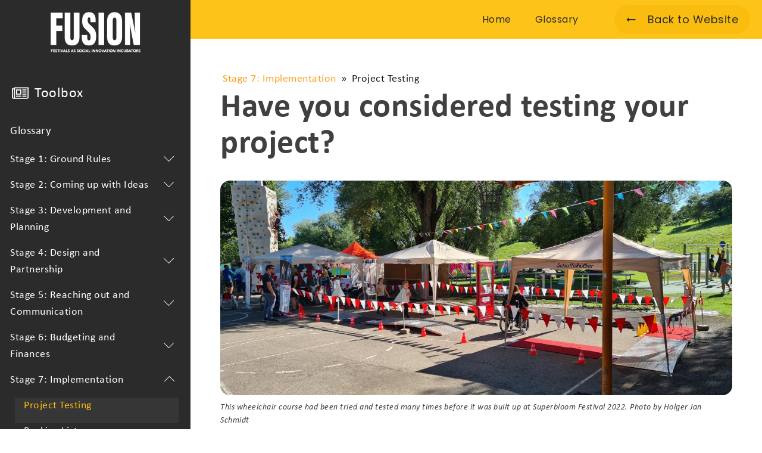

--- FILE ---
content_type: text/html; charset=UTF-8
request_url: https://toolbox.fusion-project.com/stage-7-implementation/project-testing/
body_size: 60406
content:
<!DOCTYPE html>
<html lang="en-US" >
<head>
<meta charset="UTF-8">
<meta name="viewport" content="width=device-width, initial-scale=1.0">
<!-- WP_HEAD() START -->
<link rel="preload" as="style" href="https://fonts.googleapis.com/css?family=Poppins:100,200,300,400,500,600,700,800,900" >
<link rel="stylesheet" href="https://fonts.googleapis.com/css?family=Poppins:100,200,300,400,500,600,700,800,900">
<meta name='robots' content='max-image-preview:large' />
<title>Project Testing - FUSION Toolbox</title>
<link rel="alternate" type="application/rss+xml" title="FUSION Toolbox &raquo; Feed" href="https://toolbox.fusion-project.com/feed/" />
<link rel="alternate" type="application/rss+xml" title="FUSION Toolbox &raquo; Comments Feed" href="https://toolbox.fusion-project.com/comments/feed/" />
<link rel="alternate" title="oEmbed (JSON)" type="application/json+oembed" href="https://toolbox.fusion-project.com/wp-json/oembed/1.0/embed?url=https%3A%2F%2Ftoolbox.fusion-project.com%2Fstage-7-implementation%2Fproject-testing%2F" />
<link rel="alternate" title="oEmbed (XML)" type="text/xml+oembed" href="https://toolbox.fusion-project.com/wp-json/oembed/1.0/embed?url=https%3A%2F%2Ftoolbox.fusion-project.com%2Fstage-7-implementation%2Fproject-testing%2F&#038;format=xml" />
<link id="ma-customfonts" href="//toolbox.fusion-project.com/wp-content/uploads/fonts/ma_customfonts.css?ver=6c65b980" rel="stylesheet" type="text/css" /><style id='wp-img-auto-sizes-contain-inline-css'>
img:is([sizes=auto i],[sizes^="auto," i]){contain-intrinsic-size:3000px 1500px}
/*# sourceURL=wp-img-auto-sizes-contain-inline-css */
</style>

<style id='wp-block-library-inline-css'>
:root{--wp-block-synced-color:#7a00df;--wp-block-synced-color--rgb:122,0,223;--wp-bound-block-color:var(--wp-block-synced-color);--wp-editor-canvas-background:#ddd;--wp-admin-theme-color:#007cba;--wp-admin-theme-color--rgb:0,124,186;--wp-admin-theme-color-darker-10:#006ba1;--wp-admin-theme-color-darker-10--rgb:0,107,160.5;--wp-admin-theme-color-darker-20:#005a87;--wp-admin-theme-color-darker-20--rgb:0,90,135;--wp-admin-border-width-focus:2px}@media (min-resolution:192dpi){:root{--wp-admin-border-width-focus:1.5px}}.wp-element-button{cursor:pointer}:root .has-very-light-gray-background-color{background-color:#eee}:root .has-very-dark-gray-background-color{background-color:#313131}:root .has-very-light-gray-color{color:#eee}:root .has-very-dark-gray-color{color:#313131}:root .has-vivid-green-cyan-to-vivid-cyan-blue-gradient-background{background:linear-gradient(135deg,#00d084,#0693e3)}:root .has-purple-crush-gradient-background{background:linear-gradient(135deg,#34e2e4,#4721fb 50%,#ab1dfe)}:root .has-hazy-dawn-gradient-background{background:linear-gradient(135deg,#faaca8,#dad0ec)}:root .has-subdued-olive-gradient-background{background:linear-gradient(135deg,#fafae1,#67a671)}:root .has-atomic-cream-gradient-background{background:linear-gradient(135deg,#fdd79a,#004a59)}:root .has-nightshade-gradient-background{background:linear-gradient(135deg,#330968,#31cdcf)}:root .has-midnight-gradient-background{background:linear-gradient(135deg,#020381,#2874fc)}:root{--wp--preset--font-size--normal:16px;--wp--preset--font-size--huge:42px}.has-regular-font-size{font-size:1em}.has-larger-font-size{font-size:2.625em}.has-normal-font-size{font-size:var(--wp--preset--font-size--normal)}.has-huge-font-size{font-size:var(--wp--preset--font-size--huge)}.has-text-align-center{text-align:center}.has-text-align-left{text-align:left}.has-text-align-right{text-align:right}.has-fit-text{white-space:nowrap!important}#end-resizable-editor-section{display:none}.aligncenter{clear:both}.items-justified-left{justify-content:flex-start}.items-justified-center{justify-content:center}.items-justified-right{justify-content:flex-end}.items-justified-space-between{justify-content:space-between}.screen-reader-text{border:0;clip-path:inset(50%);height:1px;margin:-1px;overflow:hidden;padding:0;position:absolute;width:1px;word-wrap:normal!important}.screen-reader-text:focus{background-color:#ddd;clip-path:none;color:#444;display:block;font-size:1em;height:auto;left:5px;line-height:normal;padding:15px 23px 14px;text-decoration:none;top:5px;width:auto;z-index:100000}html :where(.has-border-color){border-style:solid}html :where([style*=border-top-color]){border-top-style:solid}html :where([style*=border-right-color]){border-right-style:solid}html :where([style*=border-bottom-color]){border-bottom-style:solid}html :where([style*=border-left-color]){border-left-style:solid}html :where([style*=border-width]){border-style:solid}html :where([style*=border-top-width]){border-top-style:solid}html :where([style*=border-right-width]){border-right-style:solid}html :where([style*=border-bottom-width]){border-bottom-style:solid}html :where([style*=border-left-width]){border-left-style:solid}html :where(img[class*=wp-image-]){height:auto;max-width:100%}:where(figure){margin:0 0 1em}html :where(.is-position-sticky){--wp-admin--admin-bar--position-offset:var(--wp-admin--admin-bar--height,0px)}@media screen and (max-width:600px){html :where(.is-position-sticky){--wp-admin--admin-bar--position-offset:0px}}
/*# sourceURL=/wp-includes/css/dist/block-library/common.min.css */
</style>
<style id='classic-theme-styles-inline-css'>
/*! This file is auto-generated */
.wp-block-button__link{color:#fff;background-color:#32373c;border-radius:9999px;box-shadow:none;text-decoration:none;padding:calc(.667em + 2px) calc(1.333em + 2px);font-size:1.125em}.wp-block-file__button{background:#32373c;color:#fff;text-decoration:none}
/*# sourceURL=/wp-includes/css/classic-themes.min.css */
</style>
<style id='global-styles-inline-css'>
:root{--wp--preset--aspect-ratio--square: 1;--wp--preset--aspect-ratio--4-3: 4/3;--wp--preset--aspect-ratio--3-4: 3/4;--wp--preset--aspect-ratio--3-2: 3/2;--wp--preset--aspect-ratio--2-3: 2/3;--wp--preset--aspect-ratio--16-9: 16/9;--wp--preset--aspect-ratio--9-16: 9/16;--wp--preset--color--black: #000000;--wp--preset--color--cyan-bluish-gray: #abb8c3;--wp--preset--color--white: #ffffff;--wp--preset--color--pale-pink: #f78da7;--wp--preset--color--vivid-red: #cf2e2e;--wp--preset--color--luminous-vivid-orange: #ff6900;--wp--preset--color--luminous-vivid-amber: #fcb900;--wp--preset--color--light-green-cyan: #7bdcb5;--wp--preset--color--vivid-green-cyan: #00d084;--wp--preset--color--pale-cyan-blue: #8ed1fc;--wp--preset--color--vivid-cyan-blue: #0693e3;--wp--preset--color--vivid-purple: #9b51e0;--wp--preset--color--base: #FFFFFF;--wp--preset--color--contrast: #111111;--wp--preset--color--accent-1: #FFEE58;--wp--preset--color--accent-2: #F6CFF4;--wp--preset--color--accent-3: #503AA8;--wp--preset--color--accent-4: #686868;--wp--preset--color--accent-5: #FBFAF3;--wp--preset--color--accent-6: color-mix(in srgb, currentColor 20%, transparent);--wp--preset--gradient--vivid-cyan-blue-to-vivid-purple: linear-gradient(135deg,rgb(6,147,227) 0%,rgb(155,81,224) 100%);--wp--preset--gradient--light-green-cyan-to-vivid-green-cyan: linear-gradient(135deg,rgb(122,220,180) 0%,rgb(0,208,130) 100%);--wp--preset--gradient--luminous-vivid-amber-to-luminous-vivid-orange: linear-gradient(135deg,rgb(252,185,0) 0%,rgb(255,105,0) 100%);--wp--preset--gradient--luminous-vivid-orange-to-vivid-red: linear-gradient(135deg,rgb(255,105,0) 0%,rgb(207,46,46) 100%);--wp--preset--gradient--very-light-gray-to-cyan-bluish-gray: linear-gradient(135deg,rgb(238,238,238) 0%,rgb(169,184,195) 100%);--wp--preset--gradient--cool-to-warm-spectrum: linear-gradient(135deg,rgb(74,234,220) 0%,rgb(151,120,209) 20%,rgb(207,42,186) 40%,rgb(238,44,130) 60%,rgb(251,105,98) 80%,rgb(254,248,76) 100%);--wp--preset--gradient--blush-light-purple: linear-gradient(135deg,rgb(255,206,236) 0%,rgb(152,150,240) 100%);--wp--preset--gradient--blush-bordeaux: linear-gradient(135deg,rgb(254,205,165) 0%,rgb(254,45,45) 50%,rgb(107,0,62) 100%);--wp--preset--gradient--luminous-dusk: linear-gradient(135deg,rgb(255,203,112) 0%,rgb(199,81,192) 50%,rgb(65,88,208) 100%);--wp--preset--gradient--pale-ocean: linear-gradient(135deg,rgb(255,245,203) 0%,rgb(182,227,212) 50%,rgb(51,167,181) 100%);--wp--preset--gradient--electric-grass: linear-gradient(135deg,rgb(202,248,128) 0%,rgb(113,206,126) 100%);--wp--preset--gradient--midnight: linear-gradient(135deg,rgb(2,3,129) 0%,rgb(40,116,252) 100%);--wp--preset--font-size--small: 0.875rem;--wp--preset--font-size--medium: clamp(1rem, 1rem + ((1vw - 0.2rem) * 0.196), 1.125rem);--wp--preset--font-size--large: clamp(1.125rem, 1.125rem + ((1vw - 0.2rem) * 0.392), 1.375rem);--wp--preset--font-size--x-large: clamp(1.75rem, 1.75rem + ((1vw - 0.2rem) * 0.392), 2rem);--wp--preset--font-size--xx-large: clamp(2.15rem, 2.15rem + ((1vw - 0.2rem) * 1.333), 3rem);--wp--preset--font-family--manrope: Manrope, sans-serif;--wp--preset--font-family--fira-code: "Fira Code", monospace;--wp--preset--spacing--20: 10px;--wp--preset--spacing--30: 20px;--wp--preset--spacing--40: 30px;--wp--preset--spacing--50: clamp(30px, 5vw, 50px);--wp--preset--spacing--60: clamp(30px, 7vw, 70px);--wp--preset--spacing--70: clamp(50px, 7vw, 90px);--wp--preset--spacing--80: clamp(70px, 10vw, 140px);--wp--preset--shadow--natural: 6px 6px 9px rgba(0, 0, 0, 0.2);--wp--preset--shadow--deep: 12px 12px 50px rgba(0, 0, 0, 0.4);--wp--preset--shadow--sharp: 6px 6px 0px rgba(0, 0, 0, 0.2);--wp--preset--shadow--outlined: 6px 6px 0px -3px rgb(255, 255, 255), 6px 6px rgb(0, 0, 0);--wp--preset--shadow--crisp: 6px 6px 0px rgb(0, 0, 0);}:root :where(.is-layout-flow) > :first-child{margin-block-start: 0;}:root :where(.is-layout-flow) > :last-child{margin-block-end: 0;}:root :where(.is-layout-flow) > *{margin-block-start: 1.2rem;margin-block-end: 0;}:root :where(.is-layout-constrained) > :first-child{margin-block-start: 0;}:root :where(.is-layout-constrained) > :last-child{margin-block-end: 0;}:root :where(.is-layout-constrained) > *{margin-block-start: 1.2rem;margin-block-end: 0;}:root :where(.is-layout-flex){gap: 1.2rem;}:root :where(.is-layout-grid){gap: 1.2rem;}body .is-layout-flex{display: flex;}.is-layout-flex{flex-wrap: wrap;align-items: center;}.is-layout-flex > :is(*, div){margin: 0;}body .is-layout-grid{display: grid;}.is-layout-grid > :is(*, div){margin: 0;}:root :where(.wp-block-columns-is-layout-flow) > :first-child{margin-block-start: 0;}:root :where(.wp-block-columns-is-layout-flow) > :last-child{margin-block-end: 0;}:root :where(.wp-block-columns-is-layout-flow) > *{margin-block-start: var(--wp--preset--spacing--50);margin-block-end: 0;}:root :where(.wp-block-columns-is-layout-constrained) > :first-child{margin-block-start: 0;}:root :where(.wp-block-columns-is-layout-constrained) > :last-child{margin-block-end: 0;}:root :where(.wp-block-columns-is-layout-constrained) > *{margin-block-start: var(--wp--preset--spacing--50);margin-block-end: 0;}:root :where(.wp-block-columns-is-layout-flex){gap: var(--wp--preset--spacing--50);}:root :where(.wp-block-columns-is-layout-grid){gap: var(--wp--preset--spacing--50);}.has-black-color{color: var(--wp--preset--color--black) !important;}.has-cyan-bluish-gray-color{color: var(--wp--preset--color--cyan-bluish-gray) !important;}.has-white-color{color: var(--wp--preset--color--white) !important;}.has-pale-pink-color{color: var(--wp--preset--color--pale-pink) !important;}.has-vivid-red-color{color: var(--wp--preset--color--vivid-red) !important;}.has-luminous-vivid-orange-color{color: var(--wp--preset--color--luminous-vivid-orange) !important;}.has-luminous-vivid-amber-color{color: var(--wp--preset--color--luminous-vivid-amber) !important;}.has-light-green-cyan-color{color: var(--wp--preset--color--light-green-cyan) !important;}.has-vivid-green-cyan-color{color: var(--wp--preset--color--vivid-green-cyan) !important;}.has-pale-cyan-blue-color{color: var(--wp--preset--color--pale-cyan-blue) !important;}.has-vivid-cyan-blue-color{color: var(--wp--preset--color--vivid-cyan-blue) !important;}.has-vivid-purple-color{color: var(--wp--preset--color--vivid-purple) !important;}.has-black-background-color{background-color: var(--wp--preset--color--black) !important;}.has-cyan-bluish-gray-background-color{background-color: var(--wp--preset--color--cyan-bluish-gray) !important;}.has-white-background-color{background-color: var(--wp--preset--color--white) !important;}.has-pale-pink-background-color{background-color: var(--wp--preset--color--pale-pink) !important;}.has-vivid-red-background-color{background-color: var(--wp--preset--color--vivid-red) !important;}.has-luminous-vivid-orange-background-color{background-color: var(--wp--preset--color--luminous-vivid-orange) !important;}.has-luminous-vivid-amber-background-color{background-color: var(--wp--preset--color--luminous-vivid-amber) !important;}.has-light-green-cyan-background-color{background-color: var(--wp--preset--color--light-green-cyan) !important;}.has-vivid-green-cyan-background-color{background-color: var(--wp--preset--color--vivid-green-cyan) !important;}.has-pale-cyan-blue-background-color{background-color: var(--wp--preset--color--pale-cyan-blue) !important;}.has-vivid-cyan-blue-background-color{background-color: var(--wp--preset--color--vivid-cyan-blue) !important;}.has-vivid-purple-background-color{background-color: var(--wp--preset--color--vivid-purple) !important;}.has-black-border-color{border-color: var(--wp--preset--color--black) !important;}.has-cyan-bluish-gray-border-color{border-color: var(--wp--preset--color--cyan-bluish-gray) !important;}.has-white-border-color{border-color: var(--wp--preset--color--white) !important;}.has-pale-pink-border-color{border-color: var(--wp--preset--color--pale-pink) !important;}.has-vivid-red-border-color{border-color: var(--wp--preset--color--vivid-red) !important;}.has-luminous-vivid-orange-border-color{border-color: var(--wp--preset--color--luminous-vivid-orange) !important;}.has-luminous-vivid-amber-border-color{border-color: var(--wp--preset--color--luminous-vivid-amber) !important;}.has-light-green-cyan-border-color{border-color: var(--wp--preset--color--light-green-cyan) !important;}.has-vivid-green-cyan-border-color{border-color: var(--wp--preset--color--vivid-green-cyan) !important;}.has-pale-cyan-blue-border-color{border-color: var(--wp--preset--color--pale-cyan-blue) !important;}.has-vivid-cyan-blue-border-color{border-color: var(--wp--preset--color--vivid-cyan-blue) !important;}.has-vivid-purple-border-color{border-color: var(--wp--preset--color--vivid-purple) !important;}.has-vivid-cyan-blue-to-vivid-purple-gradient-background{background: var(--wp--preset--gradient--vivid-cyan-blue-to-vivid-purple) !important;}.has-light-green-cyan-to-vivid-green-cyan-gradient-background{background: var(--wp--preset--gradient--light-green-cyan-to-vivid-green-cyan) !important;}.has-luminous-vivid-amber-to-luminous-vivid-orange-gradient-background{background: var(--wp--preset--gradient--luminous-vivid-amber-to-luminous-vivid-orange) !important;}.has-luminous-vivid-orange-to-vivid-red-gradient-background{background: var(--wp--preset--gradient--luminous-vivid-orange-to-vivid-red) !important;}.has-very-light-gray-to-cyan-bluish-gray-gradient-background{background: var(--wp--preset--gradient--very-light-gray-to-cyan-bluish-gray) !important;}.has-cool-to-warm-spectrum-gradient-background{background: var(--wp--preset--gradient--cool-to-warm-spectrum) !important;}.has-blush-light-purple-gradient-background{background: var(--wp--preset--gradient--blush-light-purple) !important;}.has-blush-bordeaux-gradient-background{background: var(--wp--preset--gradient--blush-bordeaux) !important;}.has-luminous-dusk-gradient-background{background: var(--wp--preset--gradient--luminous-dusk) !important;}.has-pale-ocean-gradient-background{background: var(--wp--preset--gradient--pale-ocean) !important;}.has-electric-grass-gradient-background{background: var(--wp--preset--gradient--electric-grass) !important;}.has-midnight-gradient-background{background: var(--wp--preset--gradient--midnight) !important;}.has-small-font-size{font-size: var(--wp--preset--font-size--small) !important;}.has-medium-font-size{font-size: var(--wp--preset--font-size--medium) !important;}.has-large-font-size{font-size: var(--wp--preset--font-size--large) !important;}.has-x-large-font-size{font-size: var(--wp--preset--font-size--x-large) !important;}
/*# sourceURL=global-styles-inline-css */
</style>
<link rel='stylesheet' id='oxygen-css' href='https://toolbox.fusion-project.com/wp-content/plugins/oxygen/component-framework/oxygen.css?ver=4.9.5' media='all' />
<script src="https://toolbox.fusion-project.com/wp-includes/js/jquery/jquery.min.js?ver=3.7.1" id="jquery-core-js"></script>
<link rel="https://api.w.org/" href="https://toolbox.fusion-project.com/wp-json/" /><link rel="alternate" title="JSON" type="application/json" href="https://toolbox.fusion-project.com/wp-json/wp/v2/pages/366" /><link rel="EditURI" type="application/rsd+xml" title="RSD" href="https://toolbox.fusion-project.com/xmlrpc.php?rsd" />
<meta name="generator" content="WordPress 6.9" />
<link rel="canonical" href="https://toolbox.fusion-project.com/stage-7-implementation/project-testing/" />
<link rel='shortlink' href='https://toolbox.fusion-project.com/?p=366' />
<style class='wp-fonts-local'>
@font-face{font-family:Manrope;font-style:normal;font-weight:200 800;font-display:fallback;src:url('https://toolbox.fusion-project.com/wp-content/themes/oxygen-is-not-a-theme/assets/fonts/manrope/Manrope-VariableFont_wght.woff2') format('woff2');}
@font-face{font-family:"Fira Code";font-style:normal;font-weight:300 700;font-display:fallback;src:url('https://toolbox.fusion-project.com/wp-content/themes/oxygen-is-not-a-theme/assets/fonts/fira-code/FiraCode-VariableFont_wght.woff2') format('woff2');}
</style>
<link rel="icon" href="https://toolbox.fusion-project.com/wp-content/uploads/2023/03/favicon-32x32-1.png" sizes="32x32" />
<link rel="icon" href="https://toolbox.fusion-project.com/wp-content/uploads/2023/03/favicon-32x32-1.png" sizes="192x192" />
<link rel="apple-touch-icon" href="https://toolbox.fusion-project.com/wp-content/uploads/2023/03/favicon-32x32-1.png" />
<meta name="msapplication-TileImage" content="https://toolbox.fusion-project.com/wp-content/uploads/2023/03/favicon-32x32-1.png" />
<link rel='stylesheet' id='oxygen-cache-7-css' href='//toolbox.fusion-project.com/wp-content/uploads/oxygen/css/7.css?cache=1689316969&#038;ver=6.9' media='all' />
<link rel='stylesheet' id='oxygen-cache-366-css' href='//toolbox.fusion-project.com/wp-content/uploads/oxygen/css/366.css?cache=1678293844&#038;ver=6.9' media='all' />
<link rel='stylesheet' id='oxygen-universal-styles-css' href='//toolbox.fusion-project.com/wp-content/uploads/oxygen/css/universal.css?cache=1689317235&#038;ver=6.9' media='all' />
<!-- END OF WP_HEAD() -->
</head>
<body class="wp-singular page-template-default page page-id-366 page-child parent-pageid-361 wp-embed-responsive wp-theme-oxygen-is-not-a-theme  oxygen-body" >




						<section id="section-3-7" class=" ct-section" ><div class="ct-section-inner-wrap"><div id="new_columns-4-7" class="ct-new-columns" ><div id="div_block-5-7" class="ct-div-block" ><img  id="image-8-7" alt="" src="https://toolbox.fusion-project.com/wp-content/uploads/2023/01/image-2.png" class="ct-image" srcset="" sizes="(max-width: 151px) 100vw, 151px" /><div id="div_block-96-7" class="ct-div-block" ><div id="div_block-11-7" class="ct-div-block" ><div id="fancy_icon-12-7" class="ct-fancy-icon" ><svg id="svg-fancy_icon-12-7"><use xlink:href="#FontAwesomeicon-newspaper-o"></use></svg></div><a id="text_block-13-7" class="ct-link-text" href="https://toolbox.fusion-project.com/"   >Toolbox</a></div><a id="link_text-91-7" class="ct-link-text" href="https://toolbox.fusion-project.com/glossary/"   >Glossary</a>
		<div id="-slide-menu-88-7" class="oxy-slide-menu " ><nav class="oxy-slide-menu_inner"  data-currentopen="enable" data-duration="300" data-collapse="disable" data-start="open" data-icon="Lineariconsicon-chevron-down" data-trigger-selector=".oxy-burger-trigger">  <ul id="menu-left-menu-english" class="oxy-slide-menu_list"><li id="menu-item-453" class="menu-item menu-item-type-post_type menu-item-object-page menu-item-has-children menu-item-453"><a href="https://toolbox.fusion-project.com/stage-1-ground-rules/">Stage 1: Ground Rules</a>
<ul class="sub-menu">
	<li id="menu-item-454" class="menu-item menu-item-type-post_type menu-item-object-page menu-item-454"><a href="https://toolbox.fusion-project.com/stage-1-ground-rules/clear-objectives/">Clear Objectives</a></li>
	<li id="menu-item-455" class="menu-item menu-item-type-post_type menu-item-object-page menu-item-455"><a href="https://toolbox.fusion-project.com/stage-1-ground-rules/values-and-priorities/">Values and Priorities</a></li>
	<li id="menu-item-456" class="menu-item menu-item-type-post_type menu-item-object-page menu-item-456"><a href="https://toolbox.fusion-project.com/stage-1-ground-rules/indicators-for-evaluation/">Indicators for Evaluation</a></li>
	<li id="menu-item-457" class="menu-item menu-item-type-post_type menu-item-object-page menu-item-457"><a href="https://toolbox.fusion-project.com/stage-1-ground-rules/informed-participation/">Informed Participation</a></li>
	<li id="menu-item-458" class="menu-item menu-item-type-post_type menu-item-object-page menu-item-458"><a href="https://toolbox.fusion-project.com/stage-1-ground-rules/inclusion/">Inclusion</a></li>
	<li id="menu-item-466" class="menu-item menu-item-type-post_type menu-item-object-page menu-item-466"><a href="https://toolbox.fusion-project.com/stage-1-ground-rules/partnership/">Partnership</a></li>
	<li id="menu-item-465" class="menu-item menu-item-type-post_type menu-item-object-page menu-item-465"><a href="https://toolbox.fusion-project.com/stage-1-ground-rules/support-and-partnership/">Support and Partnership</a></li>
	<li id="menu-item-467" class="menu-item menu-item-type-post_type menu-item-object-page menu-item-467"><a href="https://toolbox.fusion-project.com/stage-1-ground-rules/sustainability/">Sustainability</a></li>
	<li id="menu-item-468" class="menu-item menu-item-type-post_type menu-item-object-page menu-item-468"><a href="https://toolbox.fusion-project.com/stage-1-ground-rules/safety-health-and-wellbeing/">Safety, Health and Wellbeing</a></li>
	<li id="menu-item-469" class="menu-item menu-item-type-post_type menu-item-object-page menu-item-469"><a href="https://toolbox.fusion-project.com/stage-1-ground-rules/support-ngos/">Support NGOs</a></li>
	<li id="menu-item-471" class="menu-item menu-item-type-post_type menu-item-object-page menu-item-471"><a href="https://toolbox.fusion-project.com/stage-1-ground-rules/structure-of-ngos/">Structure of NGOs</a></li>
	<li id="menu-item-474" class="menu-item menu-item-type-post_type menu-item-object-page menu-item-474"><a href="https://toolbox.fusion-project.com/stage-1-ground-rules/social-innovation/">Social Innovation</a></li>
	<li id="menu-item-472" class="menu-item menu-item-type-post_type menu-item-object-page menu-item-472"><a href="https://toolbox.fusion-project.com/stage-1-ground-rules/educational-element/">Educational Element</a></li>
	<li id="menu-item-475" class="menu-item menu-item-type-post_type menu-item-object-page menu-item-475"><a href="https://toolbox.fusion-project.com/stage-1-ground-rules/youth-element/">Youth Element</a></li>
</ul>
</li>
<li id="menu-item-459" class="menu-item menu-item-type-post_type menu-item-object-page menu-item-has-children menu-item-459"><a href="https://toolbox.fusion-project.com/stage-2-coming-up-with-ideas/">Stage 2: Coming up with Ideas</a>
<ul class="sub-menu">
	<li id="menu-item-460" class="menu-item menu-item-type-post_type menu-item-object-page menu-item-460"><a href="https://toolbox.fusion-project.com/stage-2-coming-up-with-ideas/inspiration/">Inspiration</a></li>
	<li id="menu-item-461" class="menu-item menu-item-type-post_type menu-item-object-page menu-item-461"><a href="https://toolbox.fusion-project.com/stage-2-coming-up-with-ideas/aims/">Aims</a></li>
	<li id="menu-item-462" class="menu-item menu-item-type-post_type menu-item-object-page menu-item-462"><a href="https://toolbox.fusion-project.com/stage-2-coming-up-with-ideas/objectives/">Objectives</a></li>
	<li id="menu-item-463" class="menu-item menu-item-type-post_type menu-item-object-page menu-item-463"><a href="https://toolbox.fusion-project.com/stage-2-coming-up-with-ideas/target-group/">Target Group</a></li>
	<li id="menu-item-464" class="menu-item menu-item-type-post_type menu-item-object-page menu-item-464"><a href="https://toolbox.fusion-project.com/stage-2-coming-up-with-ideas/chossing-a-festival/">Choosing a Festival</a></li>
	<li id="menu-item-476" class="menu-item menu-item-type-post_type menu-item-object-page menu-item-476"><a href="https://toolbox.fusion-project.com/stage-2-coming-up-with-ideas/ideal-time/">Ideal Time</a></li>
	<li id="menu-item-477" class="menu-item menu-item-type-post_type menu-item-object-page menu-item-477"><a href="https://toolbox.fusion-project.com/stage-2-coming-up-with-ideas/existing-projects/">Existing Projects</a></li>
	<li id="menu-item-478" class="menu-item menu-item-type-post_type menu-item-object-page menu-item-478"><a href="https://toolbox.fusion-project.com/stage-2-coming-up-with-ideas/more-inspiration/">More Inspiration</a></li>
</ul>
</li>
<li id="menu-item-479" class="menu-item menu-item-type-post_type menu-item-object-page menu-item-has-children menu-item-479"><a href="https://toolbox.fusion-project.com/stage-3-development-and-planning/">Stage 3: Development and Planning</a>
<ul class="sub-menu">
	<li id="menu-item-480" class="menu-item menu-item-type-post_type menu-item-object-page menu-item-480"><a href="https://toolbox.fusion-project.com/stage-3-development-and-planning/timing/">Timing</a></li>
	<li id="menu-item-481" class="menu-item menu-item-type-post_type menu-item-object-page menu-item-481"><a href="https://toolbox.fusion-project.com/stage-3-development-and-planning/call-for-proposals/">Call for Proposals</a></li>
	<li id="menu-item-482" class="menu-item menu-item-type-post_type menu-item-object-page menu-item-482"><a href="https://toolbox.fusion-project.com/stage-3-development-and-planning/good-calls-proposals/">Good Calls &amp; Proposals</a></li>
	<li id="menu-item-483" class="menu-item menu-item-type-post_type menu-item-object-page menu-item-483"><a href="https://toolbox.fusion-project.com/stage-3-development-and-planning/liason-for-project/">Liason for Project</a></li>
	<li id="menu-item-484" class="menu-item menu-item-type-post_type menu-item-object-page menu-item-484"><a href="https://toolbox.fusion-project.com/stage-3-development-and-planning/who-to-call/">Who to Call?</a></li>
	<li id="menu-item-485" class="menu-item menu-item-type-post_type menu-item-object-page menu-item-485"><a href="https://toolbox.fusion-project.com/stage-3-development-and-planning/methods/">Methods</a></li>
	<li id="menu-item-486" class="menu-item menu-item-type-post_type menu-item-object-page menu-item-486"><a href="https://toolbox.fusion-project.com/stage-3-development-and-planning/safety-requirements/">Safety Requirements</a></li>
	<li id="menu-item-487" class="menu-item menu-item-type-post_type menu-item-object-page menu-item-487"><a href="https://toolbox.fusion-project.com/stage-3-development-and-planning/bureaucracy/">Bureaucracy</a></li>
	<li id="menu-item-488" class="menu-item menu-item-type-post_type menu-item-object-page menu-item-488"><a href="https://toolbox.fusion-project.com/stage-3-development-and-planning/legal-documents/">Legal Documents</a></li>
	<li id="menu-item-489" class="menu-item menu-item-type-post_type menu-item-object-page menu-item-489"><a href="https://toolbox.fusion-project.com/stage-3-development-and-planning/giveaways/">Giveaways</a></li>
	<li id="menu-item-490" class="menu-item menu-item-type-post_type menu-item-object-page menu-item-490"><a href="https://toolbox.fusion-project.com/stage-3-development-and-planning/organization-history/">Organization History</a></li>
	<li id="menu-item-491" class="menu-item menu-item-type-post_type menu-item-object-page menu-item-491"><a href="https://toolbox.fusion-project.com/stage-3-development-and-planning/date-of-the-festival/">Date of the festival</a></li>
	<li id="menu-item-492" class="menu-item menu-item-type-post_type menu-item-object-page menu-item-492"><a href="https://toolbox.fusion-project.com/stage-3-development-and-planning/back-up-plans/">Back-up plans</a></li>
	<li id="menu-item-493" class="menu-item menu-item-type-post_type menu-item-object-page menu-item-493"><a href="https://toolbox.fusion-project.com/stage-3-development-and-planning/ngo-space/">NGO space</a></li>
	<li id="menu-item-494" class="menu-item menu-item-type-post_type menu-item-object-page menu-item-494"><a href="https://toolbox.fusion-project.com/stage-3-development-and-planning/prepare-for-consequences/">Prepare for consequences</a></li>
</ul>
</li>
<li id="menu-item-495" class="menu-item menu-item-type-post_type menu-item-object-page menu-item-has-children menu-item-495"><a href="https://toolbox.fusion-project.com/stage-4-design-and-partnership/">Stage 4: Design and Partnership</a>
<ul class="sub-menu">
	<li id="menu-item-496" class="menu-item menu-item-type-post_type menu-item-object-page menu-item-496"><a href="https://toolbox.fusion-project.com/stage-4-design-and-partnership/deadlines/">Deadlines</a></li>
	<li id="menu-item-497" class="menu-item menu-item-type-post_type menu-item-object-page menu-item-497"><a href="https://toolbox.fusion-project.com/stage-4-design-and-partnership/deal-and-agreement/">Deal and Agreement</a></li>
	<li id="menu-item-498" class="menu-item menu-item-type-post_type menu-item-object-page menu-item-498"><a href="https://toolbox.fusion-project.com/stage-4-design-and-partnership/available-space/">Available Space</a></li>
	<li id="menu-item-499" class="menu-item menu-item-type-post_type menu-item-object-page menu-item-499"><a href="https://toolbox.fusion-project.com/stage-4-design-and-partnership/number-of-team-members/">Number of Team Members</a></li>
	<li id="menu-item-500" class="menu-item menu-item-type-post_type menu-item-object-page menu-item-500"><a href="https://toolbox.fusion-project.com/stage-4-design-and-partnership/awareness-programme/">Awareness Programme</a></li>
	<li id="menu-item-501" class="menu-item menu-item-type-post_type menu-item-object-page menu-item-501"><a href="https://toolbox.fusion-project.com/stage-4-design-and-partnership/location/">Location</a></li>
	<li id="menu-item-502" class="menu-item menu-item-type-post_type menu-item-object-page menu-item-502"><a href="https://toolbox.fusion-project.com/stage-4-design-and-partnership/booth/">Booth</a></li>
	<li id="menu-item-503" class="menu-item menu-item-type-post_type menu-item-object-page menu-item-503"><a href="https://toolbox.fusion-project.com/stage-4-design-and-partnership/distances/">Distances</a></li>
	<li id="menu-item-504" class="menu-item menu-item-type-post_type menu-item-object-page menu-item-504"><a href="https://toolbox.fusion-project.com/stage-4-design-and-partnership/work-vs-free-time/">Work vs. Free Time </a></li>
	<li id="menu-item-505" class="menu-item menu-item-type-post_type menu-item-object-page menu-item-505"><a href="https://toolbox.fusion-project.com/stage-4-design-and-partnership/risk-management/">Risk Management</a></li>
	<li id="menu-item-506" class="menu-item menu-item-type-post_type menu-item-object-page menu-item-506"><a href="https://toolbox.fusion-project.com/stage-4-design-and-partnership/connectioning-ngos/">Connecting NGOs</a></li>
	<li id="menu-item-507" class="menu-item menu-item-type-post_type menu-item-object-page menu-item-507"><a href="https://toolbox.fusion-project.com/stage-4-design-and-partnership/creative-projects/">Creative Projects</a></li>
	<li id="menu-item-508" class="menu-item menu-item-type-post_type menu-item-object-page menu-item-508"><a href="https://toolbox.fusion-project.com/stage-4-design-and-partnership/local-suppliers/">Local Suppliers</a></li>
</ul>
</li>
<li id="menu-item-509" class="menu-item menu-item-type-post_type menu-item-object-page menu-item-has-children menu-item-509"><a href="https://toolbox.fusion-project.com/stage-5-reaching-out-and-communication/">Stage 5: Reaching out and Communication</a>
<ul class="sub-menu">
	<li id="menu-item-510" class="menu-item menu-item-type-post_type menu-item-object-page menu-item-510"><a href="https://toolbox.fusion-project.com/stage-5-reaching-out-and-communication/contact-person/">Contact Person</a></li>
	<li id="menu-item-511" class="menu-item menu-item-type-post_type menu-item-object-page menu-item-511"><a href="https://toolbox.fusion-project.com/stage-5-reaching-out-and-communication/communicating-with-others/">Communicating with others</a></li>
	<li id="menu-item-512" class="menu-item menu-item-type-post_type menu-item-object-page menu-item-512"><a href="https://toolbox.fusion-project.com/stage-5-reaching-out-and-communication/media-rights/">Media rights</a></li>
	<li id="menu-item-513" class="menu-item menu-item-type-post_type menu-item-object-page menu-item-513"><a href="https://toolbox.fusion-project.com/stage-5-reaching-out-and-communication/documentating-projects/">Documenting projects</a></li>
	<li id="menu-item-514" class="menu-item menu-item-type-post_type menu-item-object-page menu-item-514"><a href="https://toolbox.fusion-project.com/stage-5-reaching-out-and-communication/ngo-stage/">NGO stage</a></li>
</ul>
</li>
<li id="menu-item-515" class="menu-item menu-item-type-post_type menu-item-object-page menu-item-has-children menu-item-515"><a href="https://toolbox.fusion-project.com/stage-6-budgeting-and-finances/">Stage 6: Budgeting and Finances</a>
<ul class="sub-menu">
	<li id="menu-item-516" class="menu-item menu-item-type-post_type menu-item-object-page menu-item-516"><a href="https://toolbox.fusion-project.com/stage-6-budgeting-and-finances/accomodation/">Accommodation</a></li>
	<li id="menu-item-517" class="menu-item menu-item-type-post_type menu-item-object-page menu-item-517"><a href="https://toolbox.fusion-project.com/stage-6-budgeting-and-finances/expenses/">Expenses</a></li>
	<li id="menu-item-518" class="menu-item menu-item-type-post_type menu-item-object-page menu-item-518"><a href="https://toolbox.fusion-project.com/stage-6-budgeting-and-finances/make-it-affordable/">Make It Affordable</a></li>
	<li id="menu-item-519" class="menu-item menu-item-type-post_type menu-item-object-page menu-item-519"><a href="https://toolbox.fusion-project.com/stage-6-budgeting-and-finances/public-funding/">Public funding</a></li>
	<li id="menu-item-520" class="menu-item menu-item-type-post_type menu-item-object-page menu-item-520"><a href="https://toolbox.fusion-project.com/stage-6-budgeting-and-finances/payments/">Payments</a></li>
	<li id="menu-item-521" class="menu-item menu-item-type-post_type menu-item-object-page menu-item-521"><a href="https://toolbox.fusion-project.com/stage-6-budgeting-and-finances/entrance-fees/">Entrance Fees</a></li>
	<li id="menu-item-522" class="menu-item menu-item-type-post_type menu-item-object-page menu-item-522"><a href="https://toolbox.fusion-project.com/stage-6-budgeting-and-finances/staff-costs/">Staff costs</a></li>
	<li id="menu-item-523" class="menu-item menu-item-type-post_type menu-item-object-page menu-item-523"><a href="https://toolbox.fusion-project.com/stage-6-budgeting-and-finances/donations/">Donations</a></li>
	<li id="menu-item-524" class="menu-item menu-item-type-post_type menu-item-object-page menu-item-524"><a href="https://toolbox.fusion-project.com/stage-6-budgeting-and-finances/paying-cashless/">Paying Cashless </a></li>
</ul>
</li>
<li id="menu-item-525" class="menu-item menu-item-type-post_type menu-item-object-page current-page-ancestor current-menu-ancestor current-menu-parent current-page-parent current_page_parent current_page_ancestor menu-item-has-children menu-item-525"><a href="https://toolbox.fusion-project.com/stage-7-implementation/">Stage 7: Implementation</a>
<ul class="sub-menu">
	<li id="menu-item-527" class="menu-item menu-item-type-post_type menu-item-object-page current-menu-item page_item page-item-366 current_page_item menu-item-527"><a href="https://toolbox.fusion-project.com/stage-7-implementation/project-testing/" aria-current="page">Project Testing</a></li>
	<li id="menu-item-529" class="menu-item menu-item-type-post_type menu-item-object-page menu-item-529"><a href="https://toolbox.fusion-project.com/stage-7-implementation/packing-list/">Packing List</a></li>
	<li id="menu-item-531" class="menu-item menu-item-type-post_type menu-item-object-page menu-item-531"><a href="https://toolbox.fusion-project.com/stage-7-implementation/timeline/">Timeline</a></li>
	<li id="menu-item-533" class="menu-item menu-item-type-post_type menu-item-object-page menu-item-533"><a href="https://toolbox.fusion-project.com/stage-7-implementation/competencies/">Competencies</a></li>
	<li id="menu-item-535" class="menu-item menu-item-type-post_type menu-item-object-page menu-item-535"><a href="https://toolbox.fusion-project.com/stage-7-implementation/calculating-capacities/">Calculating Capacities</a></li>
	<li id="menu-item-553" class="menu-item menu-item-type-post_type menu-item-object-page menu-item-553"><a href="https://toolbox.fusion-project.com/stage-7-implementation/communicating-methods/">Communication Methods</a></li>
	<li id="menu-item-539" class="menu-item menu-item-type-post_type menu-item-object-page menu-item-539"><a href="https://toolbox.fusion-project.com/stage-7-implementation/cars-at-festivals/">Cars at Festivals</a></li>
	<li id="menu-item-540" class="menu-item menu-item-type-post_type menu-item-object-page menu-item-540"><a href="https://toolbox.fusion-project.com/stage-7-implementation/final-day-prep/">Final Day Prep</a></li>
	<li id="menu-item-541" class="menu-item menu-item-type-post_type menu-item-object-page menu-item-541"><a href="https://toolbox.fusion-project.com/stage-7-implementation/way-finding/">Way Finding</a></li>
	<li id="menu-item-542" class="menu-item menu-item-type-post_type menu-item-object-page menu-item-542"><a href="https://toolbox.fusion-project.com/stage-7-implementation/info-packs/">Info Packs</a></li>
</ul>
</li>
<li id="menu-item-543" class="menu-item menu-item-type-post_type menu-item-object-page menu-item-has-children menu-item-543"><a href="https://toolbox.fusion-project.com/stage-8-evaluation-assessment-and-follow-up-projects/">Stage 8: Evaluation, Assessment and Follow-up Projects</a>
<ul class="sub-menu">
	<li id="menu-item-551" class="menu-item menu-item-type-post_type menu-item-object-page menu-item-551"><a href="https://toolbox.fusion-project.com/stage-8-evaluation-assessment-and-follow-up-projects/evaluation-monitoring/">Evaluation &amp; Monitoring</a></li>
	<li id="menu-item-550" class="menu-item menu-item-type-post_type menu-item-object-page menu-item-550"><a href="https://toolbox.fusion-project.com/stage-8-evaluation-assessment-and-follow-up-projects/evaluation-plan/">Evaluation Plan</a></li>
	<li id="menu-item-549" class="menu-item menu-item-type-post_type menu-item-object-page menu-item-549"><a href="https://toolbox.fusion-project.com/stage-8-evaluation-assessment-and-follow-up-projects/debriefing-meeting/">Debriefing Meeting</a></li>
	<li id="menu-item-548" class="menu-item menu-item-type-post_type menu-item-object-page menu-item-548"><a href="https://toolbox.fusion-project.com/stage-8-evaluation-assessment-and-follow-up-projects/share-it-with-others/">Share It with Others</a></li>
	<li id="menu-item-547" class="menu-item menu-item-type-post_type menu-item-object-page menu-item-547"><a href="https://toolbox.fusion-project.com/stage-8-evaluation-assessment-and-follow-up-projects/expanding-partnerships/">Expanding Partnerships</a></li>
	<li id="menu-item-546" class="menu-item menu-item-type-post_type menu-item-object-page menu-item-546"><a href="https://toolbox.fusion-project.com/stage-8-evaluation-assessment-and-follow-up-projects/thank-you-mail/">"Thank You" Mail</a></li>
	<li id="menu-item-545" class="menu-item menu-item-type-post_type menu-item-object-page menu-item-545"><a href="https://toolbox.fusion-project.com/stage-8-evaluation-assessment-and-follow-up-projects/evaluation-activities/">Evaluation Activities</a></li>
	<li id="menu-item-544" class="menu-item menu-item-type-post_type menu-item-object-page menu-item-544"><a href="https://toolbox.fusion-project.com/stage-8-evaluation-assessment-and-follow-up-projects/summary-checklist/">Summary Checklist</a></li>
</ul>
</li>
</ul></nav></div>

		</div></div><div id="div_block-6-7" class="ct-div-block" ><div id="div_block-9-7" class="ct-div-block" ><div id="div_block-107-7" class="ct-div-block" ><nav id="_nav_menu-10-7" class="oxy-nav-menu oxy-nav-menu-dropdowns oxy-nav-menu-dropdown-arrow" ><div class='oxy-menu-toggle'><div class='oxy-nav-menu-hamburger-wrap'><div class='oxy-nav-menu-hamburger'><div class='oxy-nav-menu-hamburger-line'></div><div class='oxy-nav-menu-hamburger-line'></div><div class='oxy-nav-menu-hamburger-line'></div></div></div></div><div class="menu-main-menu-container"><ul id="menu-main-menu" class="oxy-nav-menu-list"><li id="menu-item-146" class="menu-item menu-item-type-post_type menu-item-object-page menu-item-home menu-item-146"><a href="https://toolbox.fusion-project.com/">Home</a></li>
<li id="menu-item-147" class="menu-item menu-item-type-post_type menu-item-object-page menu-item-147"><a href="https://toolbox.fusion-project.com/glossary/">Glossary</a></li>
</ul></div></nav><a id="div_block-15-7" class="ct-link" href="https://fusion-project.com/" target="_self"  ><div id="fancy_icon-16-7" class="ct-fancy-icon" ><svg id="svg-fancy_icon-16-7"><use xlink:href="#FontAwesomeicon-long-arrow-left"></use></svg></div><div id="text_block-17-7" class="ct-text-block" >Back to Website</div></a></div></div><div id="div_block-20-7" class="ct-div-block" ><div id="code_block-53-7" class="ct-code-block" ></div><div id='inner_content-21-7' class='ct-inner-content'><div id="div_block-2-366" class="ct-div-block" ><div id="code_block-3-366" class="ct-code-block oxel-breadcrumb-code" >

<nav aria-label="Breadcrumb" class="oxel-breadcrumb" style="display: none">
	<ol>
					<li>
								<a title="Breadcrumb link to Blog" href="/">Blog</a>
								<span>&#187;</span>
			</li>
						<li>
										<a title="Breadcrumb link to Stage 7: Implementation" href="https://toolbox.fusion-project.com/stage-7-implementation/">Stage 7: Implementation</a>
										<span>&#187;</span>
				</li>
							<li>
				Project Testing			</li>
				</ol>
</nav></div><h1 id="headline-4-366" class="ct-headline">Have you considered testing your project?</h1></div><div id="div_block-5-366" class="ct-div-block" ><img  id="image-6-366" alt="" src="https://toolbox.fusion-project.com/wp-content/uploads/2023/01/Stage-7-Question-1.-Title-This-wheelchair-course-had-been-tried-and-tested-many-times-before-it-was-built-up-at-Superbloom-Festival-2022.-Photo-by-Holger-Jan-Schmidt-scaled.jpg" class="ct-image" srcset="https://toolbox.fusion-project.com/wp-content/uploads/2023/01/Stage-7-Question-1.-Title-This-wheelchair-course-had-been-tried-and-tested-many-times-before-it-was-built-up-at-Superbloom-Festival-2022.-Photo-by-Holger-Jan-Schmidt-scaled.jpg 2560w, https://toolbox.fusion-project.com/wp-content/uploads/2023/01/Stage-7-Question-1.-Title-This-wheelchair-course-had-been-tried-and-tested-many-times-before-it-was-built-up-at-Superbloom-Festival-2022.-Photo-by-Holger-Jan-Schmidt-300x135.jpg 300w, https://toolbox.fusion-project.com/wp-content/uploads/2023/01/Stage-7-Question-1.-Title-This-wheelchair-course-had-been-tried-and-tested-many-times-before-it-was-built-up-at-Superbloom-Festival-2022.-Photo-by-Holger-Jan-Schmidt-1024x461.jpg 1024w, https://toolbox.fusion-project.com/wp-content/uploads/2023/01/Stage-7-Question-1.-Title-This-wheelchair-course-had-been-tried-and-tested-many-times-before-it-was-built-up-at-Superbloom-Festival-2022.-Photo-by-Holger-Jan-Schmidt-768x346.jpg 768w, https://toolbox.fusion-project.com/wp-content/uploads/2023/01/Stage-7-Question-1.-Title-This-wheelchair-course-had-been-tried-and-tested-many-times-before-it-was-built-up-at-Superbloom-Festival-2022.-Photo-by-Holger-Jan-Schmidt-1536x692.jpg 1536w, https://toolbox.fusion-project.com/wp-content/uploads/2023/01/Stage-7-Question-1.-Title-This-wheelchair-course-had-been-tried-and-tested-many-times-before-it-was-built-up-at-Superbloom-Festival-2022.-Photo-by-Holger-Jan-Schmidt-2048x922.jpg 2048w" sizes="(max-width: 2560px) 100vw, 2560px" /><div id="text_block-7-366" class="ct-text-block" >This wheelchair course had been tried and tested many times before it was built up at Superbloom Festival 2022. Photo by Holger Jan Schmidt</div></div><div id="text_block-8-366" class="ct-text-block" >This is not possible for every project, but consider testing it beforehand.<br><br>For instance, if you plan to build a construction (booth, climbing tower, wheelchair course etc.) at the festival, consider trying to set it up somewhere else beforehand. This way you can see if you have all the necessary parts and if your construction works the way you want it to.<br><br>If you plan a performance of some kind, practice it beforehand, in front of a small audience if possible. They will tell you if something is wrong.<br><br>It might also make sense to implement your project at the festival only on a small scale in the first year, collect feedback, and come back with an improved, larger-scale version the year after.<br></div><div id="new_columns-9-366" class="ct-new-columns" ><div id="div_block-10-366" class="ct-div-block" ><a id="link-11-366" class="ct-link" href="/stage-7-implementation/"   ><div id="fancy_icon-12-366" class="ct-fancy-icon" ><svg id="svg-fancy_icon-12-366"><use xlink:href="#FontAwesomeicon-arrow-circle-o-left"></use></svg></div><h3 id="headline-13-366" class="ct-headline">Previous</h3></a></div><div id="div_block-14-366" class="ct-div-block" ><a id="link-15-366" class="ct-link" href="/stage-7-implementation/packing-list/"   ><h3 id="headline-16-366" class="ct-headline">Next</h3><div id="fancy_icon-17-366" class="ct-fancy-icon" ><svg id="svg-fancy_icon-17-366"><use xlink:href="#FontAwesomeicon-arrow-circle-o-right"></use></svg></div></a></div></div></div><div id="div_block-93-7" class="ct-div-block" ><img  id="image-94-7" alt="" src="https://toolbox.fusion-project.com/wp-content/uploads/2023/05/erasmus-logo.jpeg" class="ct-image" srcset="" sizes="(max-width: 300px) 100vw, 300px" /><div id="_rich_text-95-7" class="oxy-rich-text" ><p>This project has been funded with support from the European Commission. The author is solely responsible for this publication (communication) and the Commission accepts no responsibility for any use may be made of the information contained therein. In compliance of the new GDPR framework, please note that the Partnership will only process your personal data in the sole interest and purpose of the project and without any prejudice to your rights.</p></div></div></div></div></div></div></section>	<!-- WP_FOOTER -->
<script type="speculationrules">
{"prefetch":[{"source":"document","where":{"and":[{"href_matches":"/*"},{"not":{"href_matches":["/wp-*.php","/wp-admin/*","/wp-content/uploads/*","/wp-content/*","/wp-content/plugins/*","/wp-content/themes/twentytwentyfive/*","/wp-content/themes/oxygen-is-not-a-theme/*","/*\\?(.+)"]}},{"not":{"selector_matches":"a[rel~=\"nofollow\"]"}},{"not":{"selector_matches":".no-prefetch, .no-prefetch a"}}]},"eagerness":"conservative"}]}
</script>
<style>.ct-FontAwesomeicon-long-arrow-left{width:1.0357142857143em}</style>
<style>.ct-FontAwesomeicon-arrow-circle-o-right{width:0.85714285714286em}</style>
<style>.ct-FontAwesomeicon-arrow-circle-o-left{width:0.85714285714286em}</style>
<style>.ct-FontAwesomeicon-newspaper-o{width:1.1428571428571em}</style>
<?xml version="1.0"?><svg xmlns="http://www.w3.org/2000/svg" xmlns:xlink="http://www.w3.org/1999/xlink" aria-hidden="true" style="position: absolute; width: 0; height: 0; overflow: hidden;" version="1.1"><defs><symbol id="FontAwesomeicon-long-arrow-left" viewBox="0 0 29 28"><title>long-arrow-left</title><path d="M28 12.5v3c0 0.281-0.219 0.5-0.5 0.5h-19.5v3.5c0 0.203-0.109 0.375-0.297 0.453s-0.391 0.047-0.547-0.078l-6-5.469c-0.094-0.094-0.156-0.219-0.156-0.359v0c0-0.141 0.063-0.281 0.156-0.375l6-5.531c0.156-0.141 0.359-0.172 0.547-0.094 0.172 0.078 0.297 0.25 0.297 0.453v3.5h19.5c0.281 0 0.5 0.219 0.5 0.5z"/></symbol><symbol id="FontAwesomeicon-arrow-circle-o-right" viewBox="0 0 24 28"><title>arrow-circle-o-right</title><path d="M18 14c0 0.125-0.047 0.266-0.141 0.359l-5 5c-0.094 0.094-0.234 0.141-0.359 0.141-0.266 0-0.5-0.234-0.5-0.5v-3h-5.5c-0.266 0-0.5-0.234-0.5-0.5v-3c0-0.266 0.234-0.5 0.5-0.5h5.5v-3c0-0.281 0.219-0.5 0.5-0.5 0.141 0 0.266 0.063 0.375 0.156l4.984 4.984c0.094 0.094 0.141 0.234 0.141 0.359zM20.5 14c0-4.688-3.813-8.5-8.5-8.5s-8.5 3.813-8.5 8.5 3.813 8.5 8.5 8.5 8.5-3.813 8.5-8.5zM24 14c0 6.625-5.375 12-12 12s-12-5.375-12-12 5.375-12 12-12 12 5.375 12 12z"/></symbol><symbol id="FontAwesomeicon-arrow-circle-o-left" viewBox="0 0 24 28"><title>arrow-circle-o-left</title><path d="M18 12.5v3c0 0.266-0.234 0.5-0.5 0.5h-5.5v3c0 0.281-0.219 0.5-0.5 0.5-0.141 0-0.266-0.063-0.375-0.156l-4.984-4.984c-0.094-0.094-0.141-0.234-0.141-0.359s0.047-0.266 0.141-0.359l5-5c0.094-0.094 0.234-0.141 0.359-0.141 0.266 0 0.5 0.234 0.5 0.5v3h5.5c0.266 0 0.5 0.234 0.5 0.5zM20.5 14c0-4.688-3.813-8.5-8.5-8.5s-8.5 3.813-8.5 8.5 3.813 8.5 8.5 8.5 8.5-3.813 8.5-8.5zM24 14c0 6.625-5.375 12-12 12s-12-5.375-12-12 5.375-12 12-12 12 5.375 12 12z"/></symbol><symbol id="FontAwesomeicon-newspaper-o" viewBox="0 0 32 28"><title>newspaper-o</title><path d="M16 8h-6v6h6v-6zM18 18v2h-10v-2h10zM18 6v10h-10v-10h10zM28 18v2h-8v-2h8zM28 14v2h-8v-2h8zM28 10v2h-8v-2h8zM28 6v2h-8v-2h8zM4 21v-15h-2v15c0 0.547 0.453 1 1 1s1-0.453 1-1zM30 21v-17h-24v17c0 0.344-0.063 0.688-0.172 1h23.172c0.547 0 1-0.453 1-1zM32 2v19c0 1.656-1.344 3-3 3h-26c-1.656 0-3-1.344-3-3v-17h4v-2h28z"/></symbol></defs></svg><?xml version="1.0"?><svg xmlns="http://www.w3.org/2000/svg" xmlns:xlink="http://www.w3.org/1999/xlink" style="position: absolute; width: 0; height: 0; overflow: hidden;" version="1.1"><defs><symbol id="Lineariconsicon-chevron-down" viewBox="0 0 20 20"><title>chevron-down</title><path class="path1" d="M0 6c0-0.128 0.049-0.256 0.146-0.354 0.195-0.195 0.512-0.195 0.707 0l8.646 8.646 8.646-8.646c0.195-0.195 0.512-0.195 0.707 0s0.195 0.512 0 0.707l-9 9c-0.195 0.195-0.512 0.195-0.707 0l-9-9c-0.098-0.098-0.146-0.226-0.146-0.354z"/></symbol></defs></svg>            <script type="text/javascript">   
                
            jQuery(document).ready(oxygen_init_slide_menu);
            function oxygen_init_slide_menu($) {
                
                // check if supports touch, otherwise it's click:
                let touchEvent = 'ontouchstart' in window ? 'click' : 'click';  
                  
                    $('.oxy-slide-menu').each(function(){
                        
                          let slide_menu = $(this);
                          let slide_start = slide_menu.children( '.oxy-slide-menu_inner' ).data( 'start' );
                          let slide_duration = slide_menu.children( '.oxy-slide-menu_inner' ).data( 'duration' );
                          let slideClickArea = '.menu-item-has-children > a > .oxy-slide-menu_dropdown-icon-click-area';
                          let dropdownIcon = slide_menu.children( '.oxy-slide-menu_inner' ).data( 'icon' );
                        
                        
                          slide_menu.find('.menu-item-has-children > a').append('<button aria-expanded=\"false\" aria-pressed=\"false\" class=\"oxy-slide-menu_dropdown-icon-click-area\"><svg class=\"oxy-slide-menu_dropdown-icon\"><use xlink:href=\"#'+ dropdownIcon +'\"></use></svg><span class=\"screen-reader-text\">Submenu</span></button>');
                         
                         // If being hidden as starting position, for use as mobile menu
                          if ( slide_start == 'hidden' ) {

                              let slide_trigger_selector = $( slide_menu.children( '.oxy-slide-menu_inner' ).data( 'trigger-selector' ) );

                              slide_trigger_selector.on( touchEvent, function(e) {      
                                 slide_menu.slideToggle(slide_duration);
                              } );

                             if (true == slide_menu.children( '.oxy-slide-menu_inner' ).data( 'collapse' ) ) {
                                slide_menu.find(".menu-item a[href^='#']:not([href='#'])").on('click', function(e) {
                                    slide_trigger_selector.click()
                                })
                            }

                          }
                        
                          if ('enable' === slide_menu.children( '.oxy-slide-menu_inner' ).data( 'currentopen' )) {
                              
                              let currentAncestorButton = slide_menu.find('.current-menu-ancestor').children('a').children('.oxy-slide-menu_dropdown-icon-click-area');
                              
                              currentAncestorButton.attr('aria-expanded', 'true');
                              currentAncestorButton.attr('aria-pressed', 'true');
                              currentAncestorButton.addClass('oxy-slide-menu_open');
                              currentAncestorButton.closest('.current-menu-ancestor').children('.sub-menu').slideDown(0);
                          }

                          
                        
                    });

                 // Sub menu icon being clicked
                 $('.oxy-slide-menu, .oxygen-builder-body').on( touchEvent, '.menu-item-has-children > a > .oxy-slide-menu_dropdown-icon-click-area',  function(e) {  
                        e.stopPropagation();
                        e.preventDefault();
                            oxy_slide_menu_toggle(this);
                        }

                    );
                

                    function oxy_slide_menu_toggle(trigger) {
                                    
                            var durationData = $(trigger).closest('.oxy-slide-menu_inner').data( 'duration' );
                            var othermenus = $(trigger).closest( '.menu-item-has-children' ).siblings('.menu-item-has-children');
                                             othermenus.find( '.sub-menu' ).slideUp( durationData );
                                             othermenus.find( '.oxy-slide-menu_open' ).removeClass( 'oxy-slide-menu_open' );
                                             othermenus.find( '.oxy-slide-menu_open' ).attr('aria-expanded', function (i, attr) {
                                                    return attr == 'true' ? 'false' : 'true'
                                                });
                                            othermenus.find( '.oxy-slide-menu_open' ).attr('aria-pressed', function (i, attr) {
                                                return attr == 'true' ? 'false' : 'true'
                                            });

                            $(trigger).closest('.menu-item-has-children').children('.sub-menu').slideToggle( durationData );

                            $(trigger).attr('aria-expanded', function (i, attr) {
                                return attr == 'true' ? 'false' : 'true'
                            });

                            $(trigger).attr('aria-pressed', function (i, attr) {
                                return attr == 'true' ? 'false' : 'true'
                            });

                            $(trigger).toggleClass('oxy-slide-menu_open');

                        }        
                        
                
                    let selector = '.oxy-slide-menu .menu-item a[href*="#"]';
                    $(selector).on('click', function(event){
                        
                        if ($(event.target).closest('.oxy-slide-menu_dropdown-icon-click-area').length > 0) {
                            // toggle icon clicked, no need to trigger it 
                            return;
                        }
                        else if ($(event.target).attr("href") === "#" && $(this).parent().hasClass('menu-item-has-children')) {
                            // prevent browser folllowing link
                            event.preventDefault();
                            // empty href don't lead anywhere, use it as toggle icon click area
                            var hasklinkIcon = $(this).find('.oxy-slide-menu_dropdown-icon-click-area');
                            oxy_slide_menu_toggle(hasklinkIcon);
                            
                        }
                      });

             };
            
        </script>

    
		<script type="text/javascript">
			jQuery(document).ready(function() {
				jQuery('body').on('click', '.oxy-menu-toggle', function() {
					jQuery(this).parent('.oxy-nav-menu').toggleClass('oxy-nav-menu-open');
					jQuery('body').toggleClass('oxy-nav-menu-prevent-overflow');
					jQuery('html').toggleClass('oxy-nav-menu-prevent-overflow');
				});
				var selector = '.oxy-nav-menu-open .menu-item a[href*="#"]';
				jQuery('body').on('click', selector, function(){
					jQuery('.oxy-nav-menu-open').removeClass('oxy-nav-menu-open');
					jQuery('body').removeClass('oxy-nav-menu-prevent-overflow');
					jQuery('html').removeClass('oxy-nav-menu-prevent-overflow');
					jQuery(this).click();
				});
			});
		</script>

	<script type="text/javascript" id="ct-footer-js"></script><script type="text/javascript" id="ct_code_block_js_53">(function($) {

	$('a')
	.filter('[href^="http"], [href^="//"]')
	.not('[href*="' + window.location.host + '"]')
	.attr({
		rel: 'noreferrer noopener',
		target: '_blank'
	})

}(jQuery));</script>
<style type="text/css" id="ct_code_block_css_53">@font-face {
  font-family: 'Candara';
  src: url('/wp-content/uploads/fonts/Candara.eot'); /* IE9 Compat Modes */
  src: url('/wp-content/uploads/fonts/Candara.eot?#iefix') format('embedded-opentype'), /* IE6-IE8 */
       url('/wp-content/uploads/fonts/Candara.woff2') format('woff2'), /* Super Modern Browsers */
       url('/wp-content/uploads/fonts/Candara.woff') format('woff'), /* Pretty Modern Browsers */
       url('/wp-content/uploads/fonts/Candara.ttf')  format('truetype'), /* Safari, Android, iOS */
       url('/wp-content/uploads/fonts/Candara.svg#svgCandara') format('svg'); /* Legacy iOS */
  font-weight: normal;
  font-style: normal;
}


@font-face {
  font-family: 'CandaraBold';
  src: url('/wp-content/uploads/fonts/CandaraBold.eot'); /* IE9 Compat Modes */
  src: url('/wp-content/uploads/fonts/CandaraBold.eot?#iefix') format('embedded-opentype'), /* IE6-IE8 */
       url('/wp-content/uploads/fonts/CandaraBold.woff2') format('woff2'), /* Super Modern Browsers */
       url('/wp-content/uploads/fonts/CandaraBold.woff') format('woff'), /* Pretty Modern Browsers */
       url('/wp-content/uploads/fonts/CandaraBold.ttf')  format('truetype'), /* Safari, Android, iOS */
       url('/wp-content/uploads/fonts/CandaraBold.svg#svgCandaraBold') format('svg'); /* Legacy iOS */
   font-weight: bold;
   font-style: normal;
}

/*body {
	font-family: 'Candara';
}

h1,h2,h3,h4,h5,h6,b, strong {
	font-family: 'CandaraBold';
}*/</style>
<style type="text/css" id="ct_code_block_css_3">.oxel-breadcrumb {
	display: block !important;
}

.oxel-breadcrumb ol {
	list-style-type: none;
	padding-inline-start: 0;
	margin-block-start: 0;
	margin-block-end: 0;
	display: flex;
	flex-wrap: wrap;
}

.oxel-breadcrumb ol li {
	padding: 4px;
	/* color: grey; */
}

.oxel-breadcrumb ol li a {
	/* color: blue; */
}

.oxel-breadcrumb ol li:not(:last-child) a {
	margin-right: 4px;
}

.oxel-breadcrumb ol li:last-child span:last-child {
	display: none;
}


.oxel-breadcrumb ol li:nth-child(1) {
	display: none !important;
}</style>
<!-- /WP_FOOTER --> 
</body>
</html>


<!-- Page supported by LiteSpeed Cache 7.7 on 2026-01-25 05:06:47 -->

--- FILE ---
content_type: text/css
request_url: https://toolbox.fusion-project.com/wp-content/uploads/fonts/ma_customfonts.css?ver=6c65b980
body_size: 2509
content:
/* Version: Code Snippet, 3.3.1 */
@font-face{font-family:"Calibri";font-weight:300;font-style:italic;src:url("//toolbox.fusion-project.com/wp-content/uploads/fonts/Calibri%20Light%20Italic.ttf") format("truetype");font-display: block;}@font-face{font-family:"Calibri";font-weight:300;font-style:normal;src:url("//toolbox.fusion-project.com/wp-content/uploads/fonts/Calibri%20Light.ttf") format("truetype");font-display: block;}@font-face{font-family:"Calibri";font-weight:400;font-style:italic;src:url("//toolbox.fusion-project.com/wp-content/uploads/fonts/Calibri%20Italic.ttf") format("truetype");font-display: block;}@font-face{font-family:"Calibri";font-weight:400;font-style:normal;src:url("//toolbox.fusion-project.com/wp-content/uploads/fonts/Calibri%20Regular.ttf") format("truetype");font-display: block;}@font-face{font-family:"Calibri";font-weight:700;font-style:italic;src:url("//toolbox.fusion-project.com/wp-content/uploads/fonts/Calibri%20Bold%20Italic.ttf") format("truetype");font-display: block;}@font-face{font-family:"Calibri";font-weight:700;font-style:normal;src:url("//toolbox.fusion-project.com/wp-content/uploads/fonts/Calibri%20Bold.TTF") format("truetype");font-display: block;}@font-face{font-family:"Candara";font-weight:400;font-style:normal;src:url("//toolbox.fusion-project.com/wp-content/uploads/fonts/Candara.eot");src:url("//toolbox.fusion-project.com/wp-content/uploads/fonts/Candara.eot?#iefix") format("embedded-opentype"),url("//toolbox.fusion-project.com/wp-content/uploads/fonts/Candara.woff") format("woff"),url("//toolbox.fusion-project.com/wp-content/uploads/fonts/Candara.ttf") format("truetype"),url("//toolbox.fusion-project.com/wp-content/uploads/fonts/Candara.svg") format("svg");font-display: block;}@font-face{font-family:"Candara";font-weight:700;font-style:normal;src:url("//toolbox.fusion-project.com/wp-content/uploads/fonts/CandaraBold.ttf") format("truetype"),url("//toolbox.fusion-project.com/wp-content/uploads/fonts/CandaraBold.svg") format("svg");font-display: block;}@font-face{font-family:"Candara ";font-weight:700;font-style:normal;src:url("//toolbox.fusion-project.com/wp-content/uploads/fonts/CandaraBold%20.eot");src:url("//toolbox.fusion-project.com/wp-content/uploads/fonts/CandaraBold%20.eot?#iefix") format("embedded-opentype");font-display: block;}@font-face{font-family:"Candara_";font-weight:700;font-style:normal;src:url("//toolbox.fusion-project.com/wp-content/uploads/fonts/Candara_Bold.woff") format("woff");font-display: block;}

--- FILE ---
content_type: text/css
request_url: https://toolbox.fusion-project.com/wp-content/uploads/oxygen/css/7.css?cache=1689316969&ver=6.9
body_size: 21384
content:
#section-3-7 > .ct-section-inner-wrap{max-width:100%;padding-top:0;padding-right:0;padding-bottom:0;padding-left:0}#section-3-7{height:100vh}#div_block-5-7{width:25%;padding-top:20px;padding-bottom:20px;background-color:#2b2b2b;padding-left:0px;padding-right:0px;align-self:flex-start;float:left;align-content:flex-start;align-items:flex-start;display:flex;position:static}#div_block-11-7{text-align:left;flex-direction:row;display:flex;margin-left:20px;margin-bottom:30px}#div_block-98-7{text-align:left;flex-direction:row;display:flex;margin-left:20px;margin-bottom:30px}#div_block-116-7{text-align:left;flex-direction:row;display:flex;margin-left:20px;margin-bottom:30px}#div_block-130-7{text-align:left;flex-direction:row;display:flex;margin-left:20px;margin-bottom:30px}#div_block-144-7{text-align:left;flex-direction:row;display:flex;margin-left:20px;margin-bottom:30px}#div_block-6-7{width:75.00%;padding-top:0px;padding-right:0px;padding-bottom:0px;padding-left:0px;background-color:#ffffff}#div_block-9-7{width:100%;background-color:#fec319;flex-direction:column;display:flex;align-items:flex-end;justify-content:flex-end;padding-left:20px;padding-right:20px;text-align:center}#div_block-110-7{text-align:left;flex-direction:row;display:flex;align-items:center}#div_block-124-7{text-align:left;flex-direction:row;display:flex;align-items:center}#div_block-107-7{text-align:left;flex-direction:row;display:flex;align-items:center}#div_block-138-7{text-align:left;flex-direction:row;display:flex;align-items:center}#div_block-150-7{text-align:left;flex-direction:row;display:flex;align-items:center}#div_block-20-7{width:100%;padding-top:50px;padding-left:50px;padding-right:50px;padding-bottom:50px}#div_block-93-7{text-align:left;align-items:center;width:100%;border-top-style:solid;border-top-color:#cecece;border-top-width:1px}@media (max-width:991px){#div_block-5-7{height:auto}}@media (max-width:991px){#div_block-9-7{padding-left:20px}}@media (max-width:991px){#div_block-20-7{padding-top:20px;padding-right:20px;padding-bottom:20px;padding-left:20px}}@media (max-width:991px){#new_columns-4-7> .ct-div-block{width:100% !important}}#new_columns-4-7{background-color:#2b2b2b}#text_block-114-7{color:#2b2b2b;font-family:'Poppins'}#text_block-128-7{color:#2b2b2b;font-family:'Poppins'}#text_block-17-7{color:#2b2b2b;font-family:'Poppins'}#text_block-142-7{color:#2b2b2b;font-family:'Poppins'}#text_block-154-7{color:#2b2b2b;font-family:'Poppins'}#_rich_text-95-7{text-align:center;max-width:1000px;font-weight:300;font-size:16px;line-height:22px}#text_block-13-7{color:#ffffff;font-size:24px}#text_block-13-7:hover{color:#fec319}#link_text-91-7{color:#ffffff;font-size:19px;margin-left:17px;margin-bottom:0px}#link_text-91-7:hover{color:#fec319}#link_text-100-7{color:#ffffff;font-size:24px}#link_text-100-7:hover{color:#fec319}#link_text-101-7{color:#ffffff;font-size:19px;margin-left:17px}#link_text-101-7:hover{color:#fec319}#link_text-118-7{color:#ffffff;font-size:24px}#link_text-118-7:hover{color:#fec319}#link_text-119-7{color:#ffffff;font-size:19px;margin-left:17px}#link_text-119-7:hover{color:#fec319}#link_text-132-7{color:#ffffff;font-size:24px}#link_text-132-7:hover{color:#fec319}#link_text-133-7{color:#ffffff;font-size:19px;margin-left:17px;margin-bottom:0px}#link_text-133-7:hover{color:#fec319}#link_text-146-7{color:#ffffff;font-size:24px}#link_text-146-7:hover{color:#fec319}#link_text-147-7{color:#ffffff;font-size:19px;margin-left:17px;margin-bottom:0px}#link_text-147-7:hover{color:#fec319}#link-112-7{text-align:left;flex-direction:row;display:flex;background-color:#f9bc0f;padding-top:10px;padding-bottom:10px;padding-left:20px;padding-right:20px;border-radius:100px;align-items:center}#link-126-7{text-align:left;flex-direction:row;display:flex;background-color:#f9bc0f;padding-top:10px;padding-bottom:10px;padding-left:20px;padding-right:20px;border-radius:100px;align-items:center}#div_block-15-7{text-align:left;flex-direction:row;display:flex;background-color:#f9bc0f;align-items:center;padding-top:10px;padding-bottom:10px;padding-left:20px;padding-right:20px;border-radius:100px}#link-140-7{text-align:left;flex-direction:row;display:flex;background-color:#f9bc0f;align-items:center;padding-top:10px;padding-bottom:10px;padding-left:20px;padding-right:20px;border-radius:100px}#link-152-7{text-align:left;flex-direction:row;display:flex;background-color:#f9bc0f;align-items:center;padding-top:10px;padding-bottom:10px;padding-left:20px;padding-right:20px;border-radius:100px}#image-8-7{align-self:center;margin-bottom:50px}#image-94-7{margin-top:40px;margin-bottom:20px}#fancy_icon-12-7{color:#ffffff}#fancy_icon-12-7>svg{width:28px;height:28px}#fancy_icon-12-7{margin-top:5px;margin-right:10px}#fancy_icon-99-7{color:#ffffff}#fancy_icon-99-7>svg{width:28px;height:28px}#fancy_icon-99-7{margin-top:5px;margin-right:10px}#fancy_icon-117-7{color:#ffffff}#fancy_icon-117-7>svg{width:28px;height:28px}#fancy_icon-117-7{margin-top:5px;margin-right:10px}#fancy_icon-131-7{color:#ffffff}#fancy_icon-131-7>svg{width:28px;height:28px}#fancy_icon-131-7{margin-top:5px;margin-right:10px}#fancy_icon-145-7{color:#ffffff}#fancy_icon-145-7>svg{width:28px;height:28px}#fancy_icon-145-7{margin-top:5px;margin-right:10px}#fancy_icon-113-7{color:#2b2b2b}#fancy_icon-113-7>svg{width:16px;height:16px}#fancy_icon-113-7{margin-right:20px}#fancy_icon-127-7{color:#2b2b2b}#fancy_icon-127-7>svg{width:16px;height:16px}#fancy_icon-127-7{margin-right:20px}#fancy_icon-16-7{color:#2b2b2b}#fancy_icon-16-7>svg{width:16px;height:16px}#fancy_icon-16-7{margin-right:20px}#fancy_icon-141-7{color:#2b2b2b}#fancy_icon-141-7>svg{width:16px;height:16px}#fancy_icon-141-7{margin-right:20px}#fancy_icon-153-7{color:#2b2b2b}#fancy_icon-153-7>svg{width:16px;height:16px}#fancy_icon-153-7{margin-right:20px}#_nav_menu-103-7 .oxy-nav-menu-hamburger-line{background-color:#2b2b2b}@media (max-width:479px){#_nav_menu-103-7 .oxy-nav-menu-list{display:none}#_nav_menu-103-7 .oxy-menu-toggle{display:initial}#_nav_menu-103-7.oxy-nav-menu.oxy-nav-menu-open .oxy-nav-menu-list{display:initial}}#_nav_menu-103-7.oxy-nav-menu.oxy-nav-menu-open{margin-top:0 !important;margin-right:0 !important;margin-left:0 !important;margin-bottom:0 !important}#_nav_menu-103-7.oxy-nav-menu.oxy-nav-menu-open .menu-item a{padding-top:20px;padding-bottom:20px;padding-left:20px;padding-right:20px}#_nav_menu-103-7 .oxy-nav-menu-hamburger-wrap{width:40px;height:40px;margin-top:10px;margin-bottom:10px}#_nav_menu-103-7 .oxy-nav-menu-hamburger{width:40px;height:32px}#_nav_menu-103-7 .oxy-nav-menu-hamburger-line{height:6px}#_nav_menu-103-7.oxy-nav-menu-open .oxy-nav-menu-hamburger .oxy-nav-menu-hamburger-line:first-child{top:13px}#_nav_menu-103-7.oxy-nav-menu-open .oxy-nav-menu-hamburger .oxy-nav-menu-hamburger-line:last-child{top:-13px}#_nav_menu-103-7{font-family:'Poppins';margin-right:40px}#_nav_menu-103-7 .oxy-nav-menu-list{flex-direction:row}#_nav_menu-103-7 .menu-item a{padding-top:20px;padding-left:20px;padding-right:20px;padding-bottom:20px;color:#2b2b2b;font-size:16px}#_nav_menu-103-7.oxy-nav-menu:not(.oxy-nav-menu-open) .menu-item a{justify-content:flex-end}#_nav_menu-103-7.oxy-nav-menu:not(.oxy-nav-menu-open) .sub-menu .menu-item a{border:0;padding-top:20px;padding-bottom:20px}#_nav_menu-103-7 .menu-item:focus-within a,#_nav_menu-103-7 .menu-item:hover a{padding-top:20px;border-top-width:0px}#_nav_menu-103-7.oxy-nav-menu:not(.oxy-nav-menu-open) .menu-item a:hover{justify-content:flex-end}#_nav_menu-103-7.oxy-nav-menu:not(.oxy-nav-menu-open) .sub-menu .menu-item a:hover{border:0;padding-top:20px;padding-bottom:20px}#_nav_menu-125-7 .oxy-nav-menu-hamburger-line{background-color:#2b2b2b}@media (max-width:479px){#_nav_menu-125-7 .oxy-nav-menu-list{display:none}#_nav_menu-125-7 .oxy-menu-toggle{display:initial}#_nav_menu-125-7.oxy-nav-menu.oxy-nav-menu-open .oxy-nav-menu-list{display:initial}}#_nav_menu-125-7.oxy-nav-menu.oxy-nav-menu-open{margin-top:0 !important;margin-right:0 !important;margin-left:0 !important;margin-bottom:0 !important}#_nav_menu-125-7.oxy-nav-menu.oxy-nav-menu-open .menu-item a{padding-top:20px;padding-bottom:20px;padding-left:20px;padding-right:20px}#_nav_menu-125-7 .oxy-nav-menu-hamburger-wrap{width:40px;height:40px;margin-top:10px;margin-bottom:10px}#_nav_menu-125-7 .oxy-nav-menu-hamburger{width:40px;height:32px}#_nav_menu-125-7 .oxy-nav-menu-hamburger-line{height:6px}#_nav_menu-125-7.oxy-nav-menu-open .oxy-nav-menu-hamburger .oxy-nav-menu-hamburger-line:first-child{top:13px}#_nav_menu-125-7.oxy-nav-menu-open .oxy-nav-menu-hamburger .oxy-nav-menu-hamburger-line:last-child{top:-13px}#_nav_menu-125-7{font-family:'Poppins';margin-right:40px}#_nav_menu-125-7 .oxy-nav-menu-list{flex-direction:row}#_nav_menu-125-7 .menu-item a{padding-top:20px;padding-left:20px;padding-right:20px;padding-bottom:20px;color:#2b2b2b;font-size:16px}#_nav_menu-125-7.oxy-nav-menu:not(.oxy-nav-menu-open) .menu-item a{justify-content:flex-end}#_nav_menu-125-7.oxy-nav-menu:not(.oxy-nav-menu-open) .sub-menu .menu-item a{border:0;padding-top:20px;padding-bottom:20px}#_nav_menu-125-7 .menu-item:focus-within a,#_nav_menu-125-7 .menu-item:hover a{padding-top:20px;border-top-width:0px}#_nav_menu-125-7.oxy-nav-menu:not(.oxy-nav-menu-open) .menu-item a:hover{justify-content:flex-end}#_nav_menu-125-7.oxy-nav-menu:not(.oxy-nav-menu-open) .sub-menu .menu-item a:hover{border:0;padding-top:20px;padding-bottom:20px}#_nav_menu-10-7 .oxy-nav-menu-hamburger-line{background-color:#2b2b2b}@media (max-width:479px){#_nav_menu-10-7 .oxy-nav-menu-list{display:none}#_nav_menu-10-7 .oxy-menu-toggle{display:initial}#_nav_menu-10-7.oxy-nav-menu.oxy-nav-menu-open .oxy-nav-menu-list{display:initial}}#_nav_menu-10-7.oxy-nav-menu.oxy-nav-menu-open{margin-top:0 !important;margin-right:0 !important;margin-left:0 !important;margin-bottom:0 !important}#_nav_menu-10-7.oxy-nav-menu.oxy-nav-menu-open .menu-item a{padding-top:20px;padding-bottom:20px;padding-left:20px;padding-right:20px}#_nav_menu-10-7 .oxy-nav-menu-hamburger-wrap{width:40px;height:40px;margin-top:10px;margin-bottom:10px}#_nav_menu-10-7 .oxy-nav-menu-hamburger{width:40px;height:32px}#_nav_menu-10-7 .oxy-nav-menu-hamburger-line{height:6px}#_nav_menu-10-7.oxy-nav-menu-open .oxy-nav-menu-hamburger .oxy-nav-menu-hamburger-line:first-child{top:13px}#_nav_menu-10-7.oxy-nav-menu-open .oxy-nav-menu-hamburger .oxy-nav-menu-hamburger-line:last-child{top:-13px}#_nav_menu-10-7{font-family:'Poppins';margin-right:40px}#_nav_menu-10-7 .oxy-nav-menu-list{flex-direction:row}#_nav_menu-10-7 .menu-item a{padding-top:20px;padding-left:20px;padding-right:20px;padding-bottom:20px;color:#2b2b2b;font-size:16px}#_nav_menu-10-7.oxy-nav-menu:not(.oxy-nav-menu-open) .menu-item a{justify-content:flex-end}#_nav_menu-10-7.oxy-nav-menu:not(.oxy-nav-menu-open) .sub-menu .menu-item a{border:0;padding-top:20px;padding-bottom:20px}#_nav_menu-10-7 .menu-item:focus-within a,#_nav_menu-10-7 .menu-item:hover a{padding-top:20px;border-top-width:0px}#_nav_menu-10-7.oxy-nav-menu:not(.oxy-nav-menu-open) .menu-item a:hover{justify-content:flex-end}#_nav_menu-10-7.oxy-nav-menu:not(.oxy-nav-menu-open) .sub-menu .menu-item a:hover{border:0;padding-top:20px;padding-bottom:20px}#_nav_menu-139-7 .oxy-nav-menu-hamburger-line{background-color:#2b2b2b}@media (max-width:479px){#_nav_menu-139-7 .oxy-nav-menu-list{display:none}#_nav_menu-139-7 .oxy-menu-toggle{display:initial}#_nav_menu-139-7.oxy-nav-menu.oxy-nav-menu-open .oxy-nav-menu-list{display:initial}}#_nav_menu-139-7.oxy-nav-menu.oxy-nav-menu-open{margin-top:0 !important;margin-right:0 !important;margin-left:0 !important;margin-bottom:0 !important}#_nav_menu-139-7.oxy-nav-menu.oxy-nav-menu-open .menu-item a{padding-top:20px;padding-bottom:20px;padding-left:20px;padding-right:20px}#_nav_menu-139-7 .oxy-nav-menu-hamburger-wrap{width:40px;height:40px;margin-top:10px;margin-bottom:10px}#_nav_menu-139-7 .oxy-nav-menu-hamburger{width:40px;height:32px}#_nav_menu-139-7 .oxy-nav-menu-hamburger-line{height:6px}#_nav_menu-139-7.oxy-nav-menu-open .oxy-nav-menu-hamburger .oxy-nav-menu-hamburger-line:first-child{top:13px}#_nav_menu-139-7.oxy-nav-menu-open .oxy-nav-menu-hamburger .oxy-nav-menu-hamburger-line:last-child{top:-13px}#_nav_menu-139-7{font-family:'Poppins';margin-right:40px}#_nav_menu-139-7 .oxy-nav-menu-list{flex-direction:row}#_nav_menu-139-7 .menu-item a{padding-top:20px;padding-left:20px;padding-right:20px;padding-bottom:20px;color:#2b2b2b;font-size:16px}#_nav_menu-139-7.oxy-nav-menu:not(.oxy-nav-menu-open) .menu-item a{justify-content:flex-end}#_nav_menu-139-7.oxy-nav-menu:not(.oxy-nav-menu-open) .sub-menu .menu-item a{border:0;padding-top:20px;padding-bottom:20px}#_nav_menu-139-7 .menu-item:focus-within a,#_nav_menu-139-7 .menu-item:hover a{padding-top:20px;border-top-width:0px}#_nav_menu-139-7.oxy-nav-menu:not(.oxy-nav-menu-open) .menu-item a:hover{justify-content:flex-end}#_nav_menu-139-7.oxy-nav-menu:not(.oxy-nav-menu-open) .sub-menu .menu-item a:hover{border:0;padding-top:20px;padding-bottom:20px}#_nav_menu-151-7 .oxy-nav-menu-hamburger-line{background-color:#2b2b2b}@media (max-width:479px){#_nav_menu-151-7 .oxy-nav-menu-list{display:none}#_nav_menu-151-7 .oxy-menu-toggle{display:initial}#_nav_menu-151-7.oxy-nav-menu.oxy-nav-menu-open .oxy-nav-menu-list{display:initial}}#_nav_menu-151-7.oxy-nav-menu.oxy-nav-menu-open{margin-top:0 !important;margin-right:0 !important;margin-left:0 !important;margin-bottom:0 !important}#_nav_menu-151-7.oxy-nav-menu.oxy-nav-menu-open .menu-item a{padding-top:20px;padding-bottom:20px;padding-left:20px;padding-right:20px}#_nav_menu-151-7 .oxy-nav-menu-hamburger-wrap{width:40px;height:40px;margin-top:10px;margin-bottom:10px}#_nav_menu-151-7 .oxy-nav-menu-hamburger{width:40px;height:32px}#_nav_menu-151-7 .oxy-nav-menu-hamburger-line{height:6px}#_nav_menu-151-7.oxy-nav-menu-open .oxy-nav-menu-hamburger .oxy-nav-menu-hamburger-line:first-child{top:13px}#_nav_menu-151-7.oxy-nav-menu-open .oxy-nav-menu-hamburger .oxy-nav-menu-hamburger-line:last-child{top:-13px}#_nav_menu-151-7{font-family:'Poppins';margin-right:40px}#_nav_menu-151-7 .oxy-nav-menu-list{flex-direction:row}#_nav_menu-151-7 .menu-item a{padding-top:20px;padding-left:20px;padding-right:20px;padding-bottom:20px;color:#2b2b2b;font-size:16px}#_nav_menu-151-7.oxy-nav-menu:not(.oxy-nav-menu-open) .menu-item a{justify-content:flex-end}#_nav_menu-151-7.oxy-nav-menu:not(.oxy-nav-menu-open) .sub-menu .menu-item a{border:0;padding-top:20px;padding-bottom:20px}#_nav_menu-151-7 .menu-item:focus-within a,#_nav_menu-151-7 .menu-item:hover a{padding-top:20px;border-top-width:0px}#_nav_menu-151-7.oxy-nav-menu:not(.oxy-nav-menu-open) .menu-item a:hover{justify-content:flex-end}#_nav_menu-151-7.oxy-nav-menu:not(.oxy-nav-menu-open) .sub-menu .menu-item a:hover{border:0;padding-top:20px;padding-bottom:20px}#-slide-menu-88-7 .oxy-slide-menu_dropdown-icon-click-area{margin-left:15px}#-slide-menu-88-7 .oxy-slide-menu_title{border-top-style:dashed;border-right-style:dashed;border-bottom-style:solid;border-left-style:dashed;border-bottom-color:#2b2b2b;border-bottom-width:1px}#-slide-menu-88-7 .oxy-slide-menu_list .menu-item a{color:#ffffff;border-top-width:1px;border-right-width:1px;border-bottom-width:1px;border-left-width:1px;border-top-color:#000000;border-right-color:#000000;border-bottom-color:#000000;border-left-color:#000000;padding-bottom:15px;padding-right:7px;padding-left:7px;padding-top:0px}#-slide-menu-88-7 .oxy-slide-menu_list .menu-item a:hover{color:#f9bc0f}#-slide-menu-88-7 .sub-menu{padding-left:15px}#-slide-menu-88-7 .oxy-slide-menu_list .sub-menu .menu-item a{padding-left:15px}#-slide-menu-88-7 .oxy-slide-menu_list .current-menu-item > a{color:#f9bc0f}#-slide-menu-88-7 .oxy-slide-menu_list{column-count:1}.oxy-slide-menu .menu-item a{color:inherit;display:flex;justify-content:space-between;align-items:center}.oxy-slide-menu .menu-item{list-style-type:none;display:flex;flex-direction:column;width:100%}.oxy-slide-menu_dropdown-icon-click-area{background:none;cursor:pointer;color:inherit;border:none;padding:0}.oxy-slide-menu_dropdown-icon-click-area.oxy-slide-menu_open > svg{transform:rotate(180deg)}.oxy-slide-menu_list{padding:0}.oxy-slide-menu .sub-menu{display:none;flex-direction:column;padding:0}.oxy-slide-menu_dropdown-icon{height:1em;fill:currentColor;width:1em}.oxy-slide-menu_dropdown-icon-click-area:first-of-type:nth-last-of-type(2){display:none}.oxy-slide-menu a[href='#'] span[itemprop=name]{pointer-events:none}.oxy-slide-menu .screen-reader-text{clip:rect(1px,1px,1px,1px);height:1px;overflow:hidden;position:absolute!important;width:1px;word-wrap:normal!important}#-slide-menu-88-7{padding-left:10px;padding-right:20px}#-slide-menu-88-7:hover{oxy-slide-menu-slug-oxyslidemenulistmenuitemacolor:#f9bc0f}#-slide-menu-102-7 .oxy-slide-menu_dropdown-icon-click-area{margin-left:15px}#-slide-menu-102-7 .oxy-slide-menu_title{border-top-style:dashed;border-right-style:dashed;border-bottom-style:solid;border-left-style:dashed;border-bottom-color:#2b2b2b;border-bottom-width:1px}#-slide-menu-102-7 .oxy-slide-menu_list .menu-item a{color:#ffffff;border-top-width:1px;border-right-width:1px;border-bottom-width:1px;border-left-width:1px;border-top-color:#000000;border-right-color:#000000;border-bottom-color:#000000;border-left-color:#000000;padding-top:0px;padding-bottom:15px;padding-right:7px;padding-left:7px}#-slide-menu-102-7 .oxy-slide-menu_list .menu-item a:hover{color:#f9bc0f}#-slide-menu-102-7 .sub-menu{padding-left:15px}#-slide-menu-102-7 .oxy-slide-menu_list .sub-menu .menu-item a{padding-left:15px}#-slide-menu-102-7 .oxy-slide-menu_list .current-menu-item > a{color:#f9bc0f}#-slide-menu-102-7 .oxy-slide-menu_list{column-count:1}#-slide-menu-102-7{padding-left:10px;padding-right:20px}#-slide-menu-102-7:hover{oxy-slide-menu-slug-oxyslidemenulistmenuitemacolor:#f9bc0f}#-slide-menu-120-7 .oxy-slide-menu_dropdown-icon-click-area{margin-left:15px}#-slide-menu-120-7 .oxy-slide-menu_title{border-top-style:dashed;border-right-style:dashed;border-bottom-style:solid;border-left-style:dashed;border-bottom-color:#2b2b2b;border-bottom-width:1px}#-slide-menu-120-7 .oxy-slide-menu_list .menu-item a{color:#ffffff;border-top-width:1px;border-right-width:1px;border-bottom-width:1px;border-left-width:1px;border-top-color:#000000;border-right-color:#000000;border-bottom-color:#000000;border-left-color:#000000;padding-top:0px;padding-bottom:15px;padding-right:7px;padding-left:7px}#-slide-menu-120-7 .oxy-slide-menu_list .menu-item a:hover{color:#f9bc0f}#-slide-menu-120-7 .sub-menu{padding-left:15px}#-slide-menu-120-7 .oxy-slide-menu_list .sub-menu .menu-item a{padding-left:15px}#-slide-menu-120-7 .oxy-slide-menu_list .current-menu-item > a{color:#f9bc0f}#-slide-menu-120-7 .oxy-slide-menu_list{column-count:1}#-slide-menu-120-7{padding-left:10px;padding-right:20px}#-slide-menu-120-7:hover{oxy-slide-menu-slug-oxyslidemenulistmenuitemacolor:#f9bc0f}#-slide-menu-134-7 .oxy-slide-menu_dropdown-icon-click-area{margin-left:15px}#-slide-menu-134-7 .oxy-slide-menu_title{border-top-style:dashed;border-right-style:dashed;border-bottom-style:solid;border-left-style:dashed;border-bottom-color:#2b2b2b;border-bottom-width:1px}#-slide-menu-134-7 .oxy-slide-menu_list .menu-item a{color:#ffffff;border-top-width:1px;border-right-width:1px;border-bottom-width:1px;border-left-width:1px;border-top-color:#000000;border-right-color:#000000;border-bottom-color:#000000;border-left-color:#000000;padding-top:0px;padding-bottom:15px;padding-right:7px;padding-left:7px}#-slide-menu-134-7 .oxy-slide-menu_list .menu-item a:hover{color:#f9bc0f}#-slide-menu-134-7 .sub-menu{padding-left:15px}#-slide-menu-134-7 .oxy-slide-menu_list .sub-menu .menu-item a{padding-left:15px}#-slide-menu-134-7 .oxy-slide-menu_list .current-menu-item > a{color:#f9bc0f}#-slide-menu-134-7 .oxy-slide-menu_list{column-count:1}#-slide-menu-134-7{padding-left:10px;padding-right:20px}#-slide-menu-134-7:hover{oxy-slide-menu-slug-oxyslidemenulistmenuitemacolor:#f9bc0f}#-slide-menu-148-7 .oxy-slide-menu_dropdown-icon-click-area{margin-left:15px}#-slide-menu-148-7 .oxy-slide-menu_title{border-top-style:dashed;border-right-style:dashed;border-bottom-style:solid;border-left-style:dashed;border-bottom-color:#2b2b2b;border-bottom-width:1px}#-slide-menu-148-7 .oxy-slide-menu_list .menu-item a{color:#ffffff;border-top-width:1px;border-right-width:1px;border-bottom-width:1px;border-left-width:1px;border-top-color:#000000;border-right-color:#000000;border-bottom-color:#000000;border-left-color:#000000;padding-top:0px;padding-bottom:15px;padding-right:7px;padding-left:7px}#-slide-menu-148-7 .oxy-slide-menu_list .menu-item a:hover{color:#f9bc0f}#-slide-menu-148-7 .sub-menu{padding-left:15px}#-slide-menu-148-7 .oxy-slide-menu_list .sub-menu .menu-item a{padding-left:15px}#-slide-menu-148-7 .oxy-slide-menu_list .current-menu-item > a{color:#f9bc0f}#-slide-menu-148-7 .oxy-slide-menu_list{column-count:1}#-slide-menu-148-7{padding-left:10px;padding-right:20px}#-slide-menu-148-7:hover{oxy-slide-menu-slug-oxyslidemenulistmenuitemacolor:#f9bc0f}@media (max-width:991px){#-slide-menu-88-7{width:100%}}@media (max-width:991px){#-slide-menu-102-7{width:100%}}@media (max-width:991px){#-slide-menu-120-7{width:100%}}@media (max-width:991px){#-slide-menu-134-7{width:100%}}@media (max-width:991px){#-slide-menu-148-7{width:100%}}

--- FILE ---
content_type: text/css
request_url: https://toolbox.fusion-project.com/wp-content/uploads/oxygen/css/366.css?cache=1678293844&ver=6.9
body_size: 1532
content:
#div_block-2-366{margin-bottom:30px}#div_block-5-366{margin-top:30px;margin-bottom:30px}#div_block-10-366{width:50%;padding-left:0px;padding-right:0px;text-align:left;flex-direction:row;display:flex;align-items:center}#div_block-14-366{width:50%;padding-left:0px;padding-right:0px;justify-content:flex-end;text-align:center;flex-direction:row;display:flex;align-items:center}@media (max-width:991px){#div_block-10-366{width:50px}}@media (max-width:991px){#div_block-14-366{width:50.00px}}@media (max-width:991px){#new_columns-9-366> .ct-div-block{width:50% !important}}#new_columns-9-366{padding-left:0px}@media (max-width:767px){#headline-13-366{font-size:20px}}@media (max-width:767px){#headline-16-366{font-size:20px}}#text_block-7-366{font-style:italic;margin-top:10px;font-size:14px}#link-11-366{text-align:center;flex-direction:row;display:flex}#link-15-366{align-self:flex-end;text-align:center;flex-direction:row;display:flex}#image-6-366{border-radius:16px;object-fit:cover;width:100%;object-position:center 55%;height:50vh}@media (max-width:767px){#image-6-366{height:300px}}@media (max-width:479px){#image-6-366{height:200px}}#fancy_icon-12-366{color:#ff9e18}#fancy_icon-12-366>svg{width:35px;height:35px}#fancy_icon-12-366{margin-right:10px}#fancy_icon-17-366{color:#ff9e18}#fancy_icon-17-366>svg{width:35px;height:35px}#fancy_icon-17-366{align-self:flex-end;margin-left:10px}@media (max-width:767px){#fancy_icon-12-366>svg{width:25px;height:25px}}@media (max-width:767px){#fancy_icon-17-366>svg{width:25px;height:25px}}